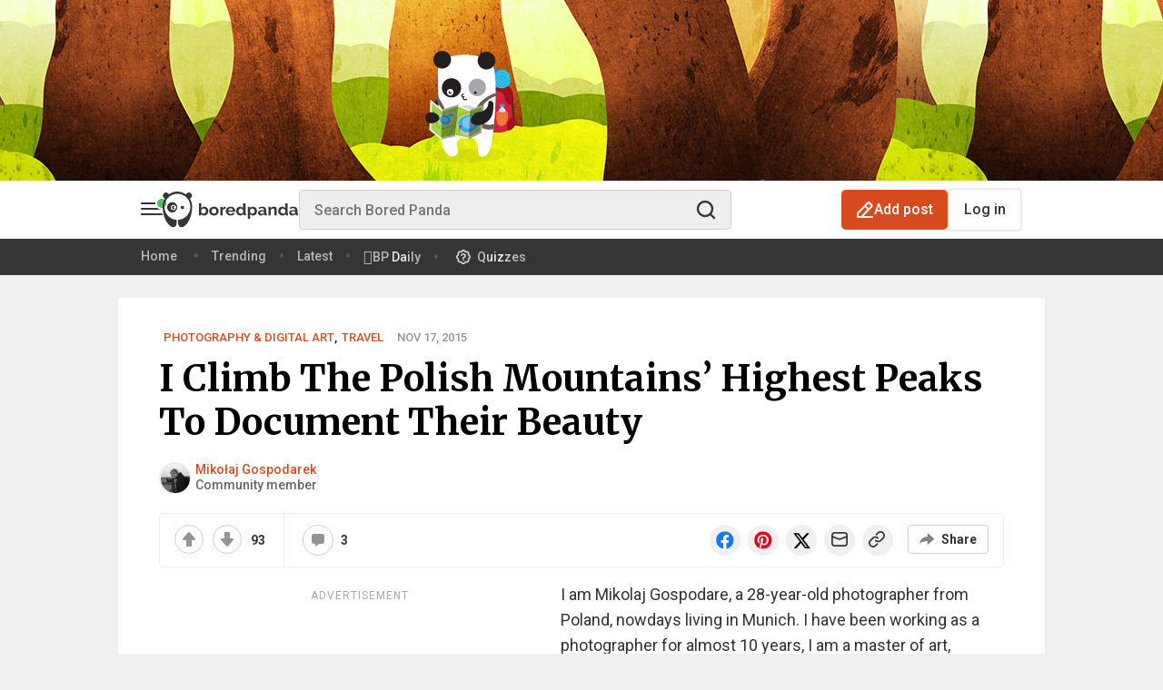

--- FILE ---
content_type: image/svg+xml
request_url: https://assets.boredpanda.com/blog/wp-content/themes/boredpanda/images/traveling-panda.svg
body_size: 18490
content:
<svg width="208" height="256" viewBox="0 0 208 256" fill="none" xmlns="http://www.w3.org/2000/svg">
<path d="M182.618 185.144C166.662 189.433 152.176 186.931 146.927 185.144L152.557 83.3954C186.054 80.764 189.966 82.5183 194.738 94.8958C199.51 107.273 202.182 144.308 203.422 152.69C204.663 161.072 202.563 179.784 182.618 185.144Z" fill="#CD2437"/>
<path d="M30.4997 102.592C30.4997 102.592 13.9967 131.531 10.7967 141.535C7.59675 151.54 12.9204 165.618 28.3348 167.78C43.7492 169.943 54.0221 165.144 54.3193 158.423C54.6166 151.701 46.4492 139.901 37.4903 141.524C28.5315 143.148 26.8705 136.818 28.9754 132.37C31.0764 127.896 34.1301 108.429 33.3872 104.864C32.6443 101.299 31.9427 100.043 30.4997 102.592Z" fill="#231F20"/>
<path d="M200.253 156.293L197.854 121.508C198.653 117.448 200.541 111.165 201.692 118.515C202.844 125.864 203.515 145.799 203.707 154.848L200.253 156.293Z" fill="#4C2C17"/>
<path d="M173.572 93.9511C170.513 92.422 161.245 92.9552 155.088 93.6091C153.373 93.7912 151.698 92.8788 151.227 91.2205C150.267 87.8403 149.778 83.1563 152.206 80.195C156.206 75.3169 173.572 77.073 186.45 80.195C199.328 83.3169 200.303 96.195 201.669 105.073C203.035 113.951 200.694 122.927 194.938 123.317C189.181 123.707 183.425 116.683 182.938 110.049C182.45 103.414 178.06 96.195 173.572 93.9511Z" fill="#A60D1E"/>
<path fill-rule="evenodd" clip-rule="evenodd" d="M165.551 79.8277C165.551 79.9894 165.421 80.1207 165.259 80.121C164.615 80.1224 163.969 80.1263 163.331 80.1323C163.17 80.1338 163.037 80.004 163.036 79.8424C163.034 79.6807 163.164 79.5485 163.326 79.547C163.965 79.5409 164.612 79.537 165.258 79.5356C165.419 79.5353 165.551 79.6661 165.551 79.8277ZM167.281 79.8331C167.283 79.6715 167.415 79.5417 167.577 79.5431C168.239 79.5492 168.887 79.5589 169.511 79.5729C169.673 79.5765 169.801 79.7105 169.797 79.8721C169.794 80.0337 169.66 80.1617 169.498 80.1581C168.877 80.1442 168.231 80.1345 167.571 80.1285C167.41 80.127 167.28 79.9948 167.281 79.8331ZM161.306 79.8652C161.308 80.0268 161.18 80.1601 161.018 80.1628C160.348 80.174 159.701 80.1869 159.089 80.2008C158.927 80.2044 158.793 80.0764 158.789 79.9148C158.786 79.7532 158.914 79.6192 159.075 79.6156C159.689 79.6017 160.337 79.5888 161.008 79.5775C161.17 79.5748 161.303 79.7036 161.306 79.8652ZM171.526 79.9304C171.534 79.7689 171.671 79.6444 171.833 79.6523C172.171 79.6689 172.494 79.6874 172.8 79.7082C173.089 79.7278 173.391 79.7498 173.705 79.7748C173.866 79.7877 173.986 79.9287 173.973 80.0899C173.96 80.251 173.819 80.3712 173.658 80.3583C173.347 80.3335 173.047 80.3116 172.761 80.2922C172.459 80.2717 172.139 80.2534 171.804 80.237C171.643 80.2291 171.518 80.0918 171.526 79.9304ZM157.059 79.9602C157.064 80.1217 156.937 80.2567 156.775 80.2616C156.428 80.2721 156.107 80.2826 155.815 80.2927C155.654 80.2983 155.518 80.1719 155.512 80.0104C155.507 79.8488 155.633 79.7133 155.795 79.7077C156.087 79.6975 156.409 79.687 156.757 79.6765C156.919 79.6716 157.054 79.7986 157.059 79.9602ZM175.559 80.2417C175.578 80.0811 175.722 79.9655 175.883 79.9837C176.464 80.0493 177.068 80.1257 177.689 80.2154C177.849 80.2385 177.96 80.3869 177.937 80.5469C177.914 80.7069 177.766 80.8178 177.606 80.7947C176.991 80.706 176.393 80.6303 175.817 80.5653C175.657 80.5472 175.541 80.4023 175.559 80.2417ZM179.507 80.8063C179.537 80.6474 179.69 80.5428 179.849 80.5726C180.438 80.6831 181.035 80.8064 181.637 80.9443C181.794 80.9805 181.893 81.1375 181.856 81.295C181.82 81.4526 181.663 81.551 181.506 81.5149C180.912 81.3789 180.323 81.2571 179.741 81.1479C179.582 81.1181 179.477 80.9652 179.507 80.8063ZM183.397 81.6915C183.441 81.5362 183.604 81.4466 183.759 81.4913C184.342 81.6594 184.925 81.8429 185.503 82.0434C185.656 82.0964 185.736 82.2632 185.683 82.4159C185.63 82.5686 185.464 82.6494 185.311 82.5965C184.744 82.3996 184.171 82.2192 183.597 82.0538C183.442 82.0091 183.352 81.8469 183.397 81.6915ZM187.167 82.9913C187.231 82.8431 187.403 82.775 187.552 82.8394C188.114 83.0835 188.667 83.3467 189.207 83.6304C189.35 83.7056 189.405 83.8826 189.33 84.0257C189.255 84.1688 189.078 84.2238 188.935 84.1485C188.409 83.8721 187.869 83.6151 187.319 83.3764C187.17 83.312 187.102 83.1396 187.167 82.9913ZM190.698 84.8369C190.788 84.7027 190.97 84.6668 191.105 84.7569C191.617 85.1006 192.11 85.468 192.58 85.8608C192.705 85.9645 192.721 86.1491 192.617 86.2731C192.514 86.3971 192.329 86.4137 192.205 86.31C191.752 85.9313 191.275 85.5761 190.778 85.243C190.644 85.153 190.608 84.9712 190.698 84.8369ZM193.762 87.3773C193.883 87.2698 194.068 87.2806 194.175 87.4013C194.38 87.6316 194.578 87.8689 194.768 88.1134C194.963 88.3643 195.151 88.6228 195.333 88.8881C195.424 89.0214 195.39 89.2035 195.257 89.295C195.124 89.3864 194.941 89.3524 194.85 89.2191C194.674 88.9629 194.493 88.7138 194.305 88.4723C194.124 88.2385 193.935 88.0112 193.738 87.7905C193.631 87.6698 193.641 87.4848 193.762 87.3773ZM168.813 90.007C168.818 90.1685 168.69 90.3031 168.529 90.3075C167.859 90.3258 167.184 90.3733 166.514 90.4438C166.353 90.4607 166.209 90.3441 166.193 90.1834C166.176 90.0226 166.292 89.8786 166.453 89.8617C167.136 89.7898 167.827 89.7411 168.513 89.7224C168.674 89.718 168.809 89.8454 168.813 90.007ZM170.677 90.0636C170.693 89.9028 170.836 89.7852 170.997 89.801C171.705 89.8706 172.395 89.9843 173.053 90.1511C173.21 90.1909 173.305 90.3501 173.265 90.5068C173.225 90.6635 173.066 90.7583 172.909 90.7185C172.284 90.56 171.624 90.4507 170.94 90.3835C170.779 90.3677 170.662 90.2245 170.677 90.0636ZM164.346 90.4511C164.375 90.6101 164.27 90.7625 164.11 90.7915C163.424 90.9164 162.759 91.0586 162.129 91.21C161.972 91.2478 161.813 91.151 161.776 90.9938C161.738 90.8366 161.835 90.6786 161.992 90.6408C162.632 90.487 163.308 90.3426 164.006 90.2156C164.165 90.1866 164.317 90.2921 164.346 90.4511ZM196.116 90.7346C196.259 90.6597 196.436 90.7151 196.511 90.8584C196.802 91.4154 197.073 91.9917 197.325 92.5829C197.388 92.7316 197.319 92.9035 197.17 92.9668C197.021 93.0301 196.849 92.9608 196.786 92.8121C196.54 92.2339 196.276 91.6717 195.992 91.1296C195.918 90.9864 195.973 90.8095 196.116 90.7346ZM175 91.1833C175.081 91.0433 175.26 90.9951 175.4 91.0757C175.71 91.2541 176.004 91.453 176.28 91.6741C176.554 91.893 176.826 92.1287 177.094 92.3795C177.213 92.4897 177.219 92.6749 177.109 92.7932C176.999 92.9114 176.814 92.9179 176.695 92.8076C176.436 92.566 176.176 92.3401 175.915 92.1312C175.663 91.9299 175.393 91.7475 175.108 91.583C174.968 91.5024 174.919 91.3234 175 91.1833ZM159.976 91.4906C160.025 91.6447 159.939 91.8091 159.785 91.8578C159.442 91.9662 159.122 92.0739 158.83 92.1782C158.678 92.2327 158.511 92.1534 158.456 92.0012C158.402 91.849 158.481 91.6815 158.633 91.6271C158.932 91.5201 159.259 91.4101 159.609 91.2996C159.763 91.2509 159.927 91.3364 159.976 91.4906ZM178.44 94.2239C178.565 94.1209 178.749 94.1383 178.852 94.2629C179.295 94.7976 179.728 95.3667 180.149 95.9616C180.243 96.0935 180.212 96.2762 180.08 96.3697C179.948 96.4631 179.765 96.432 179.672 96.3001C179.258 95.7156 178.833 95.1582 178.401 94.636C178.298 94.5114 178.316 94.3269 178.44 94.2239ZM197.763 94.5353C197.916 94.4838 198.082 94.5662 198.134 94.7194C198.335 95.317 198.52 95.9239 198.69 96.5361C198.733 96.6918 198.642 96.8532 198.486 96.8965C198.331 96.9397 198.169 96.8486 198.126 96.6928C197.958 96.0899 197.777 95.493 197.579 94.906C197.527 94.7528 197.61 94.5869 197.763 94.5353ZM181.151 98.0032C181.289 97.9189 181.469 97.9625 181.554 98.1005C181.921 98.7026 182.277 99.3193 182.619 99.9437C182.697 100.085 182.645 100.263 182.503 100.341C182.362 100.419 182.184 100.367 182.106 100.225C181.768 99.6081 181.417 98.9994 181.054 98.4055C180.97 98.2675 181.013 98.0874 181.151 98.0032ZM198.89 98.5236C199.047 98.4889 199.204 98.5886 199.238 98.7465C199.375 99.3667 199.498 99.9877 199.609 100.606C199.638 100.765 199.532 100.917 199.373 100.946C199.214 100.974 199.062 100.868 199.033 100.709C198.923 100.098 198.802 99.4847 198.667 98.8724C198.632 98.7146 198.732 98.5584 198.89 98.5236ZM183.398 102.078C183.544 102.007 183.719 102.068 183.789 102.214C184.103 102.861 184.4 103.508 184.679 104.147C184.743 104.295 184.676 104.467 184.528 104.532C184.379 104.597 184.207 104.529 184.142 104.381C183.867 103.749 183.573 103.109 183.262 102.469C183.192 102.323 183.253 102.148 183.398 102.078ZM199.635 102.602C199.795 102.58 199.943 102.692 199.965 102.852C200.053 103.488 200.129 104.116 200.194 104.731C200.212 104.891 200.095 105.036 199.934 105.053C199.774 105.07 199.63 104.954 199.612 104.793C199.547 104.184 199.472 103.562 199.385 102.932C199.363 102.772 199.475 102.624 199.635 102.602ZM185.264 106.342C185.416 106.285 185.585 106.361 185.642 106.512C185.904 107.208 186.139 107.882 186.345 108.524C186.394 108.678 186.309 108.842 186.155 108.892C186.001 108.941 185.837 108.856 185.787 108.702C185.585 108.071 185.353 107.406 185.094 106.719C185.037 106.568 185.113 106.399 185.264 106.342ZM200.084 106.722C200.245 106.711 200.385 106.832 200.397 106.993C200.445 107.65 200.482 108.283 200.51 108.885C200.517 109.046 200.392 109.183 200.231 109.191C200.069 109.198 199.932 109.073 199.925 108.912C199.897 108.315 199.861 107.687 199.813 107.035C199.802 106.874 199.923 106.734 200.084 106.722ZM186.674 110.774C186.832 110.739 186.988 110.839 187.022 110.997C187.105 111.375 187.17 111.729 187.217 112.056C187.259 112.35 187.312 112.636 187.377 112.913C187.413 113.071 187.315 113.228 187.158 113.265C187 113.301 186.843 113.203 186.806 113.046C186.738 112.751 186.681 112.449 186.637 112.139C186.593 111.828 186.53 111.488 186.45 111.122C186.416 110.964 186.516 110.808 186.674 110.774ZM200.282 110.866C200.443 110.864 200.576 110.993 200.579 111.155C200.583 111.487 200.585 111.802 200.585 112.098C200.585 112.393 200.578 112.681 200.563 112.962C200.555 113.124 200.417 113.248 200.255 113.239C200.094 113.231 199.97 113.093 199.979 112.931C199.993 112.661 200 112.383 200 112.098C200 111.805 199.998 111.493 199.993 111.163C199.991 111.001 200.12 110.868 200.282 110.866ZM200.076 114.678C200.235 114.711 200.336 114.866 200.303 115.024C200.177 115.627 200.012 116.185 199.81 116.697C199.75 116.847 199.58 116.921 199.43 116.862C199.28 116.802 199.206 116.632 199.265 116.482C199.454 116.004 199.611 115.477 199.73 114.904C199.763 114.746 199.918 114.645 200.076 114.678ZM187.674 114.744C187.82 114.675 187.994 114.736 188.064 114.882C188.322 115.419 188.623 115.916 188.959 116.37C189.055 116.5 189.028 116.683 188.898 116.779C188.768 116.875 188.584 116.848 188.488 116.718C188.131 116.234 187.81 115.706 187.536 115.135C187.467 114.989 187.528 114.814 187.674 114.744ZM189.967 117.924C190.072 117.801 190.257 117.786 190.38 117.891C190.833 118.275 191.312 118.605 191.805 118.879C191.946 118.958 191.997 119.136 191.918 119.277C191.84 119.418 191.661 119.469 191.52 119.391C190.994 119.098 190.483 118.746 190.001 118.337C189.878 118.232 189.863 118.048 189.967 117.924ZM198.725 118.128C198.852 118.227 198.874 118.412 198.774 118.539C198.385 119.032 197.942 119.437 197.454 119.744C197.317 119.83 197.137 119.788 197.051 119.651C196.965 119.514 197.006 119.334 197.143 119.248C197.569 118.98 197.963 118.622 198.314 118.177C198.414 118.049 198.598 118.028 198.725 118.128ZM193.372 119.861C193.411 119.705 193.57 119.61 193.727 119.649C194.012 119.721 194.294 119.774 194.572 119.807C194.842 119.84 195.106 119.847 195.363 119.829C195.525 119.818 195.664 119.94 195.675 120.101C195.687 120.262 195.565 120.402 195.404 120.413C195.109 120.434 194.807 120.425 194.501 120.388C194.198 120.352 193.891 120.294 193.584 120.217C193.427 120.177 193.332 120.018 193.372 119.861Z" fill="#4C2C17"/>
<path d="M177.463 43.317L147.122 39.4146L133.854 79.0243L174.049 85.8536L177.463 43.317Z" fill="#1095CD"/>
<path d="M195.122 66.6286C195.122 50.1061 184.065 43.943 178.537 42.9268C171.838 42.9268 158.439 47.077 158.439 63.6782C158.439 80.2793 167.935 85.3475 172.683 85.8064C180.163 86.2982 195.122 83.151 195.122 66.6286Z" fill="#30C4EA"/>
<path fill-rule="evenodd" clip-rule="evenodd" d="M180.998 50.3845C183.756 51.7251 186.006 53.8223 187.14 55.7112C187.764 56.7524 188.041 58.0383 188.11 59.364C188.179 60.6995 188.04 62.1454 187.774 63.5637C187.245 66.3882 186.185 69.2332 185.091 71.0566C183.883 73.0705 181.301 74.5445 178.718 75.2144C176.147 75.8813 173.173 75.8523 171.181 74.3597C168.264 72.1729 167.224 69.0427 167.232 66.0695C167.24 63.1252 168.27 60.2497 169.607 58.3778C171.065 56.3362 173.469 55.5239 175.759 55.5916C178.041 55.6592 180.391 56.6001 181.87 58.3059C183.523 60.2138 183.052 62.4136 182.195 64.0753C181.338 65.7341 179.972 67.1434 179.286 67.8299C178.26 68.8558 176.718 68.9358 175.5 68.6061C174.273 68.2742 172.996 67.4314 172.51 66.1114C172.068 64.9123 172.573 63.8305 173.131 63.1089C173.697 62.3783 174.456 61.8177 174.99 61.5124C175.458 61.2451 176.054 61.4076 176.321 61.8755C176.588 62.3433 176.426 62.9392 175.958 63.2066C175.582 63.4216 175.043 63.8269 174.675 64.3028C174.3 64.7877 174.236 65.1531 174.341 65.4369C174.537 65.9706 175.163 66.4936 176.009 66.7226C176.864 66.954 177.566 66.79 177.906 66.4501C178.585 65.7708 179.756 64.5459 180.461 63.1803C181.164 61.8176 181.278 60.6027 180.395 59.5838C179.337 58.3628 177.541 57.5964 175.701 57.542C173.869 57.4878 172.175 58.1389 171.195 59.5119C170.093 61.0547 169.19 63.5359 169.183 66.0748C169.177 68.5849 170.039 71.0644 172.352 72.7984C173.643 73.7664 175.888 73.9325 178.228 73.3257C180.556 72.722 182.577 71.4535 183.418 70.0527C184.373 68.4615 185.362 65.843 185.856 63.2041C186.103 61.8907 186.22 60.6049 186.161 59.4648C186.102 58.3149 185.866 57.3813 185.467 56.7151C184.551 55.1894 182.606 53.3354 180.145 52.1394C177.699 50.9508 174.858 50.4647 172.101 51.4711C166.372 53.5628 162.585 59.4506 163.118 65.691C163.42 69.2157 164.515 72.7995 166.531 75.4762C168.521 78.1191 171.419 79.9022 175.474 79.9022C179.553 79.9022 183.345 77.9771 186.221 75.1867C189.107 72.3875 190.97 68.8144 191.284 65.6771C191.337 65.1409 191.815 64.7498 192.351 64.8034C192.888 64.857 193.279 65.3351 193.225 65.8712C192.856 69.5632 190.719 73.5419 187.58 76.5872C184.432 79.6413 180.175 81.8534 175.474 81.8534C170.748 81.8534 167.295 79.734 164.972 76.6499C162.675 73.5994 161.497 69.6314 161.174 65.8573C160.566 58.7454 164.869 52.0343 171.432 49.6382C174.822 48.4007 178.224 49.0366 180.998 50.3845Z" fill="#108BC8" fill-opacity="0.5"/>
<path opacity="0.6" d="M131.595 254.741C161.544 253.019 206.808 241.54 170.052 227.478C163.586 224.896 135.679 222.715 124.107 224.15C101.305 227.02 89.7338 225.872 66.5912 223.289C51.2762 221.567 29.1546 226.617 20.306 232.931C14.8607 236.662 10.7767 243.549 28.1336 249.863C49.5745 257.611 101.645 256.463 131.595 254.741Z" fill="black" fill-opacity="0.1"/>
<path d="M36.8418 23.2637C43.4171 14.6734 74.1844 9.08373 87.335 8.79739C100.486 8.51104 143.925 11.81 152.692 27.5589C160.833 40.1579 162.711 81.3913 160.52 127.493C158.641 166.149 156.032 183.127 153.259 202.228C149.389 228.88 144.588 239.326 134.255 241.903C113.277 246.771 127.017 217.637 114.493 204.179C110.109 199.598 100.716 199.311 91.3226 199.598C54.3759 201.029 87.8785 234.172 67.5264 241.044C52.4972 246.198 38.7205 234.012 33.3976 181.039C29.6403 142.382 29.9534 100.863 29.0141 57.9112C28.0748 41.017 32.1452 28.4179 36.8418 23.2637Z" fill="white"/>
<path d="M38.8293 40.5854C50.0367 40.5854 59.122 31.5 59.122 20.2927C59.122 9.08535 50.0367 0 38.8293 0C27.622 0 18.5366 9.08535 18.5366 20.2927C18.5366 31.5 27.622 40.5854 38.8293 40.5854Z" fill="#231F20"/>
<path d="M140.293 42.7319C151.5 42.7319 160.585 33.6465 160.585 22.4392C160.585 11.2318 151.5 2.14648 140.293 2.14648C129.085 2.14648 120 11.2318 120 22.4392C120 33.6465 129.085 42.7319 140.293 42.7319Z" fill="#231F20"/>
<path d="M60.0976 106.927C72.2748 106.927 82.1464 97.0551 82.1464 84.8779C82.1464 72.7007 72.2748 62.8291 60.0976 62.8291C47.9204 62.8291 38.0488 72.7007 38.0488 84.8779C38.0488 97.0551 47.9204 106.927 60.0976 106.927Z" fill="#231F20"/>
<path d="M119.122 104C130.168 104 139.122 95.0018 139.122 83.9023C139.122 72.8027 130.168 63.8047 119.122 63.8047C108.076 63.8047 99.1221 72.8027 99.1221 83.9023C99.1221 95.0018 108.076 104 119.122 104Z" fill="#A7A9AC"/>
<path d="M114.537 99.1218C116.261 99.1218 117.658 97.7241 117.658 95.9999C117.658 94.2757 116.261 92.8779 114.537 92.8779C112.812 92.8779 111.415 94.2757 111.415 95.9999C111.415 97.7241 112.812 99.1218 114.537 99.1218Z" fill="#231F20"/>
<path fill-rule="evenodd" clip-rule="evenodd" d="M85.2189 101.715C84.8376 102.26 84.7534 102.955 85.3477 103.816C85.3591 103.832 85.3701 103.849 85.3806 103.866C85.6992 104.388 86.1482 104.608 86.695 104.659C87.2839 104.714 87.9545 104.561 88.5115 104.322C89.0564 104.089 89.6872 104.342 89.9204 104.887C90.1536 105.432 89.901 106.062 89.3561 106.296C88.6164 106.612 88.2309 107.019 88.0428 107.44C87.8513 107.87 87.7994 108.462 88.0092 109.263C88.2612 110.034 89.0462 110.577 90.4311 110.781C91.7955 110.982 93.4226 110.785 94.6834 110.386C95.2486 110.208 95.8515 110.521 96.03 111.086C96.2086 111.652 95.8952 112.254 95.33 112.433C93.8188 112.91 91.8608 113.161 90.1187 112.904C88.4091 112.653 86.5676 111.842 85.9545 109.884C85.9499 109.87 85.9456 109.855 85.9417 109.84C85.6538 108.761 85.6349 107.69 86.0161 106.724C85.092 106.532 84.1909 106.02 83.5647 105.011C82.5199 103.48 82.5285 101.817 83.4598 100.485C84.3402 99.2259 85.9284 98.4221 87.752 98.1625C88.3388 98.079 88.8822 98.487 88.9657 99.0738C89.0492 99.6605 88.6412 100.204 88.0545 100.287C86.6152 100.492 85.6561 101.09 85.2189 101.715Z" fill="black"/>
<path d="M124.097 156.878C124.097 174.864 111.159 189.463 95.2194 189.463C79.2794 189.463 66.3413 174.864 66.3413 156.878C66.3413 138.892 79.2794 124.292 95.2194 124.292C111.189 124.292 124.097 138.892 124.097 156.878Z" fill="#D8D8D8"/>
<path d="M171.592 131.814C169.133 133.362 167.522 138.732 167.024 141.223C169.308 145.268 184.593 145.62 184.769 141.223C184.945 136.827 183.1 132.957 180.992 131.814C179.305 130.9 178.356 127.329 178.093 125.659H173.349C173.788 127.066 174.052 130.267 171.592 131.814Z" fill="#DFDAED"/>
<path d="M25.585 107.805C25.8972 101.483 28.3817 100.748 29.585 101.171C29.585 105.151 30.8522 107.805 35.0247 114.536C42.3418 126.341 45.0972 134.602 45.6826 138.829L39.1222 138.439C39.1222 132.195 35.0247 129.366 30.1704 121.854C27.6587 117.967 25.2728 114.127 25.585 107.805Z" fill="#6F5B51"/>
<path d="M160.977 103.903C168.704 102.264 164.197 98.7319 160.977 97.1709C147.806 99.2197 129.465 113.171 121.855 123.122C114.245 133.073 107.806 159.415 121.855 171.415C135.904 183.415 152.294 180.39 156.392 179.22C160.489 178.049 163.709 168.488 156.392 168.488C149.075 168.488 154.928 170.829 139.124 168.488C123.319 166.147 122.148 150.049 127.124 134.537C132.099 119.025 151.319 105.951 160.977 103.903Z" fill="#6F5B51"/>
<path d="M39.3171 134.537L11.9025 112.195L9.56104 181.171L35.8049 202.732L67.5123 196.488L98.1464 202.732L128.683 187.025L134.927 123.512L101.659 134.537L75.4147 123.512L39.3171 134.537Z" fill="#A4D241"/>
<path fill-rule="evenodd" clip-rule="evenodd" d="M39.3171 134.537L11.9025 112.195L9.56104 181.171L35.8049 202.732L67.5123 196.488L98.1464 202.732L128.683 187.025L134.927 123.512L101.659 134.537L75.4147 123.512L39.3171 134.537ZM75.2046 127.657L38.4658 138.877L15.5358 120.19L13.5266 179.378L36.8586 198.547L67.5255 192.508L97.5814 198.634L125.007 184.527L130.456 129.105L101.497 138.702L75.2046 127.657Z" fill="#F4F4F5"/>
<path d="M186.877 139.387C179.675 141.082 170.61 140.183 165.232 139.193C164.053 138.977 162.917 139.815 162.841 141.011C161.622 160.287 163.562 175.021 177.994 171.866C189.103 169.437 190.315 151.628 189.424 141.103C189.32 139.873 188.079 139.104 186.877 139.387Z" fill="#F67838"/>
<path d="M187.663 179.47C186.95 159.616 195.331 152.774 201.543 151.403C203.139 151.05 204.609 152.166 205.045 153.742C210.153 172.185 200.088 180.165 191.812 182.653C189.717 183.283 187.742 181.656 187.663 179.47Z" fill="#A60D1E"/>
<path d="M170.885 124.438C171.127 122.885 172.457 121.736 174.027 121.723L178.682 121.684C180.615 121.667 182.175 123.261 182.118 125.194V125.194C182.06 127.141 180.385 128.644 178.443 128.492L173.803 128.127C171.942 127.981 170.599 126.282 170.885 124.438V124.438Z" fill="#28B2E2"/>
<path d="M180.932 125.217C178.68 125.496 175.479 124.595 173.098 123.7C172.394 123.435 172.504 122.494 173.248 122.39C179.669 121.496 181.393 123.246 181.461 124.644C181.476 124.945 181.231 125.18 180.932 125.217Z" fill="#1095CD"/>
<path fill-rule="evenodd" clip-rule="evenodd" d="M16.0057 134.334C16.1715 134.122 16.478 134.084 16.6904 134.25C16.9983 134.49 17.321 134.769 17.6535 135.084C17.8492 135.269 17.8577 135.578 17.6725 135.773C17.4873 135.969 17.1786 135.977 16.9829 135.792C16.67 135.496 16.3707 135.238 16.09 135.019C15.8776 134.853 15.8399 134.546 16.0057 134.334ZM19.7064 138.154C19.9253 137.997 20.2301 138.047 20.3871 138.266C20.85 138.911 21.3098 139.612 21.7553 140.365C21.8926 140.596 21.8159 140.896 21.5841 141.033C21.3523 141.17 21.0531 141.094 20.9158 140.862C20.4849 140.134 20.0407 139.457 19.5945 138.835C19.4374 138.616 19.4875 138.311 19.7064 138.154ZM105.268 141.659C104.89 141.659 104.516 141.66 104.146 141.662C103.876 141.664 103.657 141.447 103.655 141.177C103.653 140.908 103.87 140.688 104.14 140.686C104.512 140.684 104.888 140.683 105.268 140.683C105.639 140.683 106.003 140.689 106.362 140.7C106.631 140.708 106.843 140.933 106.835 141.203C106.826 141.472 106.601 141.683 106.332 141.675C105.983 141.664 105.628 141.659 105.268 141.659ZM100.918 141.226C100.926 141.495 100.715 141.72 100.446 141.729C99.6873 141.753 98.9481 141.783 98.2274 141.82C97.9584 141.834 97.729 141.627 97.7151 141.358C97.7012 141.089 97.9081 140.86 98.1771 140.846C98.9048 140.808 99.6506 140.778 100.415 140.754C100.684 140.745 100.909 140.957 100.918 141.226ZM109.439 141.42C109.476 141.153 109.722 140.966 109.989 141.003C110.731 141.105 111.448 141.227 112.142 141.366C112.407 141.419 112.578 141.676 112.525 141.94C112.472 142.204 112.215 142.376 111.951 142.323C111.275 142.188 110.578 142.068 109.856 141.97C109.589 141.933 109.403 141.687 109.439 141.42ZM94.9836 141.556C95.0095 141.824 94.8132 142.062 94.545 142.088C93.7909 142.161 93.0604 142.244 92.3527 142.338C92.0856 142.374 91.8404 142.186 91.8048 141.919C91.7693 141.652 91.957 141.407 92.2241 141.371C92.9443 141.275 93.6864 141.191 94.4511 141.117C94.7193 141.091 94.9577 141.287 94.9836 141.556ZM89.1036 142.381C89.1607 142.644 88.9935 142.904 88.7302 142.961C87.991 143.121 87.2816 143.299 86.6007 143.494C86.3417 143.568 86.0716 143.419 85.9973 143.16C85.923 142.901 86.0727 142.63 86.3317 142.556C87.0348 142.355 87.765 142.172 88.5234 142.008C88.7867 141.951 89.0465 142.118 89.1036 142.381ZM115.062 142.571C115.138 142.312 115.408 142.164 115.667 142.239C116.38 142.446 117.069 142.664 117.739 142.884C117.995 142.968 118.134 143.244 118.05 143.5C117.966 143.756 117.691 143.895 117.435 143.811C116.772 143.593 116.093 143.379 115.394 143.176C115.136 143.1 114.987 142.829 115.062 142.571ZM22.9891 143.83C23.2375 143.726 23.5234 143.843 23.6277 144.091C23.9427 144.842 24.2361 145.625 24.5016 146.438C24.5852 146.694 24.4453 146.969 24.1892 147.053C23.9331 147.137 23.6577 146.997 23.5741 146.741C23.3172 145.954 23.0331 145.196 22.7281 144.469C22.6238 144.22 22.7407 143.935 22.9891 143.83ZM83.4214 144.091C83.5327 144.336 83.424 144.626 83.1787 144.737C82.5021 145.044 81.8607 145.378 81.252 145.74C81.0206 145.878 80.7212 145.802 80.5833 145.571C80.4454 145.34 80.5212 145.04 80.7526 144.902C81.3941 144.52 82.0679 144.169 82.7756 143.848C83.021 143.737 83.3101 143.846 83.4214 144.091ZM120.525 144.346C120.611 144.09 120.887 143.953 121.143 144.039C121.834 144.272 122.509 144.491 123.176 144.689C123.434 144.766 123.582 145.037 123.505 145.296C123.428 145.554 123.157 145.701 122.899 145.624C122.216 145.422 121.528 145.198 120.831 144.963C120.576 144.878 120.439 144.601 120.525 144.346ZM133.731 145.213C133.816 145.469 133.677 145.745 133.421 145.829C133.061 145.948 132.705 146.052 132.353 146.142C132.092 146.209 131.826 146.051 131.76 145.79C131.693 145.529 131.851 145.264 132.112 145.197C132.441 145.113 132.775 145.015 133.115 144.903C133.371 144.818 133.647 144.957 133.731 145.213ZM126.052 145.885C126.09 145.618 126.337 145.433 126.603 145.47C127.292 145.568 127.982 145.623 128.682 145.625C128.951 145.626 129.169 145.845 129.168 146.115C129.167 146.384 128.948 146.602 128.679 146.601C127.929 146.599 127.194 146.539 126.467 146.436C126.2 146.399 126.014 146.152 126.052 145.885ZM78.392 147.208C78.5758 147.405 78.565 147.714 78.368 147.898C77.8444 148.386 77.351 148.911 76.8858 149.473C76.7141 149.681 76.4067 149.71 76.1991 149.538C75.9915 149.366 75.9624 149.059 76.1341 148.851C76.6255 148.257 77.1476 147.702 77.7026 147.184C77.8996 147.001 78.2082 147.011 78.392 147.208ZM24.9528 150.088C25.218 150.04 25.4714 150.217 25.5187 150.482C25.6628 151.289 25.7763 152.117 25.8544 152.966C25.8791 153.234 25.6816 153.472 25.4133 153.496C25.1451 153.521 24.9076 153.324 24.8829 153.055C24.8074 152.235 24.6977 151.434 24.5583 150.654C24.511 150.388 24.6876 150.135 24.9528 150.088ZM74.6715 151.808C74.9075 151.938 74.9933 152.235 74.8632 152.471C74.522 153.089 74.2003 153.743 73.8968 154.432C73.7883 154.678 73.5004 154.79 73.2538 154.682C73.0073 154.573 72.8954 154.285 73.004 154.039C73.3183 153.325 73.6527 152.645 74.0088 152C74.1389 151.764 74.4356 151.678 74.6715 151.808ZM25.4782 156.625C25.7472 156.638 25.9544 156.867 25.9409 157.136C25.9201 157.55 25.8905 157.966 25.8515 158.387C25.812 158.812 25.779 159.229 25.7522 159.638C25.7346 159.906 25.5024 160.11 25.2336 160.092C24.9648 160.075 24.7611 159.843 24.7787 159.574C24.8061 159.157 24.8398 158.731 24.8801 158.297C24.9177 157.89 24.9464 157.487 24.9665 157.087C24.98 156.818 25.2091 156.611 25.4782 156.625ZM72.3048 157.249C72.562 157.329 72.7054 157.603 72.6251 157.86C72.413 158.539 72.2125 159.246 72.0226 159.981C71.9553 160.242 71.6892 160.399 71.4283 160.331C71.1675 160.264 71.0106 159.998 71.078 159.737C71.2716 158.987 71.4765 158.265 71.6938 157.569C71.7741 157.312 72.0476 157.169 72.3048 157.249ZM70.8336 163.001C71.0981 163.052 71.2712 163.308 71.2201 163.573C71.1506 163.933 71.0829 164.299 71.0168 164.671C70.9519 165.036 70.884 165.397 70.8134 165.751C70.7608 166.015 70.504 166.187 70.2398 166.134C69.9755 166.082 69.804 165.825 69.8566 165.561C69.9259 165.213 69.9925 164.859 70.0562 164.5C70.1231 164.124 70.1917 163.753 70.2622 163.388C70.3133 163.123 70.5691 162.95 70.8336 163.001ZM25.1931 163.341C25.4622 163.327 25.6914 163.534 25.705 163.803C25.7493 164.679 25.8302 165.502 25.945 166.274C25.9846 166.541 25.8007 166.789 25.5343 166.828C25.2678 166.868 25.0196 166.684 24.98 166.418C24.8602 165.612 24.7764 164.757 24.7306 163.853C24.717 163.584 24.9241 163.355 25.1931 163.341ZM69.6359 168.681C69.8954 168.754 70.0472 169.023 69.975 169.282C69.9085 169.521 69.8407 169.757 69.7716 169.99C69.7712 169.991 69.7707 169.993 69.7703 169.994C69.6318 170.462 69.4882 170.918 69.3398 171.363C69.2547 171.619 68.9784 171.757 68.7228 171.672C68.4672 171.587 68.3291 171.31 68.4142 171.055C68.4489 170.951 68.4833 170.846 68.5175 170.74C68.4775 170.758 68.4375 170.776 68.3976 170.794C68.1512 170.903 67.8631 170.791 67.7542 170.545C67.6452 170.298 67.7566 170.01 68.0029 169.901C68.2991 169.77 68.5975 169.637 68.8982 169.502C68.9445 169.342 68.9901 169.182 69.0351 169.02C69.1074 168.761 69.3763 168.609 69.6359 168.681ZM26.3487 169.966C26.5984 169.865 26.8828 169.985 26.9839 170.235C27.3078 171.035 27.6852 171.75 28.1094 172.387C28.2587 172.611 28.1979 172.914 27.9737 173.063C27.7494 173.213 27.4466 173.152 27.2973 172.928C26.8343 172.232 26.4267 171.458 26.0796 170.601C25.9785 170.352 26.099 170.067 26.3487 169.966ZM64.9509 171.733C65.0519 171.983 64.9312 172.267 64.6815 172.368C63.9141 172.678 63.1621 172.973 62.4245 173.252C62.1726 173.347 61.891 173.22 61.7956 172.968C61.7002 172.717 61.8271 172.435 62.0791 172.34C62.8097 172.063 63.555 171.771 64.3158 171.464C64.5656 171.363 64.8499 171.483 64.9509 171.733ZM58.9266 173.988C59.0111 174.244 58.8723 174.52 58.6166 174.604C57.828 174.865 57.0567 175.108 56.3012 175.333C56.043 175.41 55.7713 175.263 55.6943 175.005C55.6172 174.747 55.7641 174.475 56.0222 174.398C56.7683 174.176 57.5306 173.936 58.3103 173.678C58.5661 173.593 58.842 173.732 58.9266 173.988ZM67.784 174.117C68.0306 174.225 68.1428 174.513 68.0344 174.76C67.7322 175.448 67.4186 176.105 67.0959 176.735C66.9729 176.974 66.6789 177.069 66.4392 176.946C66.1995 176.823 66.1048 176.529 66.2277 176.289C66.5417 175.677 66.8469 175.037 67.1412 174.367C67.2495 174.121 67.5373 174.009 67.784 174.117ZM30.2673 175.343C30.4134 175.117 30.7154 175.052 30.9417 175.198C31.6142 175.632 32.3395 175.983 33.1103 176.259C33.3639 176.35 33.4959 176.629 33.4051 176.883C33.3143 177.137 33.0351 177.269 32.7814 177.178C31.9459 176.879 31.1526 176.495 30.4125 176.018C30.1862 175.871 30.1212 175.569 30.2673 175.343ZM52.7548 175.797C52.8173 176.059 52.6556 176.322 52.3936 176.385C51.5851 176.578 50.7949 176.751 50.0211 176.905C49.7569 176.958 49.5 176.786 49.4473 176.522C49.3946 176.258 49.566 176.001 49.8302 175.948C50.5919 175.796 51.3702 175.626 52.167 175.436C52.4291 175.373 52.6922 175.535 52.7548 175.797ZM46.4422 177.018C46.4769 177.285 46.2884 177.53 46.0212 177.565C45.1988 177.672 44.3936 177.758 43.6029 177.827C43.3345 177.85 43.0981 177.651 43.0747 177.383C43.0514 177.115 43.2501 176.878 43.5185 176.855C44.2957 176.787 45.0871 176.702 45.8956 176.597C46.1628 176.563 46.4075 176.751 46.4422 177.018ZM36.5879 177.492C36.6046 177.224 36.8362 177.019 37.1051 177.036C37.5109 177.061 37.9232 177.073 38.3414 177.073C38.7377 177.073 39.1363 177.07 39.5376 177.062C39.807 177.057 40.0294 177.272 40.0344 177.541C40.0394 177.81 39.8251 178.033 39.5557 178.038C39.1482 178.045 38.7435 178.049 38.3414 178.049C37.9042 178.049 37.4717 178.036 37.0445 178.01C36.7757 177.993 36.5712 177.761 36.5879 177.492ZM65.1253 179.211C65.351 179.359 65.4146 179.661 65.2674 179.887C64.8563 180.517 64.4383 181.113 64.017 181.678C63.8561 181.894 63.5505 181.939 63.3344 181.778C63.1183 181.617 63.0737 181.312 63.2346 181.096C63.6444 180.545 64.0508 179.966 64.4502 179.354C64.5974 179.128 64.8997 179.064 65.1253 179.211ZM61.6685 183.8C61.8685 183.98 61.8843 184.289 61.7039 184.489C61.1982 185.049 60.6979 185.575 60.2095 186.071C60.0206 186.264 59.7118 186.266 59.5196 186.077C59.3275 185.888 59.3249 185.58 59.5138 185.387C59.9946 184.898 60.4851 184.383 60.9795 183.835C61.16 183.635 61.4684 183.619 61.6685 183.8ZM57.646 187.907C57.8341 188.1 57.8302 188.409 57.6374 188.597C57.0912 189.129 56.5887 189.629 56.1391 190.114C55.9559 190.312 55.6472 190.323 55.4497 190.14C55.2522 189.957 55.2406 189.648 55.4238 189.451C55.8906 188.947 56.4074 188.433 56.9562 187.898C57.1491 187.71 57.458 187.714 57.646 187.907ZM53.9287 192.265C54.1793 192.364 54.3022 192.647 54.2033 192.898C54.082 193.205 53.9952 193.515 53.9452 193.832C53.9033 194.098 53.6535 194.28 53.3874 194.238C53.1213 194.196 52.9395 193.946 52.9815 193.68C53.0435 193.287 53.1504 192.908 53.2958 192.54C53.3948 192.289 53.6781 192.166 53.9287 192.265Z" fill="#3D522B"/>
<path fill-rule="evenodd" clip-rule="evenodd" d="M78.6344 184.098C78.9038 184.098 79.1222 184.316 79.1222 184.585C79.1222 184.998 79.1096 185.387 79.0849 185.753C79.0667 186.022 78.8341 186.225 78.5653 186.207C78.2965 186.189 78.0933 185.956 78.1115 185.688C78.1346 185.345 78.1466 184.979 78.1466 184.585C78.1466 184.316 78.365 184.098 78.6344 184.098ZM77.8449 188.917C78.0693 189.066 78.1304 189.368 77.9813 189.593C77.4922 190.329 76.8673 190.851 76.1534 191.26C75.9196 191.393 75.6216 191.313 75.4877 191.079C75.3538 190.845 75.4348 190.547 75.6686 190.413C76.2797 190.063 76.7802 189.638 77.1687 189.053C77.3178 188.829 77.6205 188.767 77.8449 188.917ZM72.8511 192.051C72.9373 192.306 72.8004 192.583 72.5452 192.67C72.1995 192.786 71.8469 192.909 71.4874 193.043C71.2349 193.137 70.9541 193.008 70.8601 192.756C70.7662 192.503 70.8947 192.222 71.1472 192.128C71.5193 191.99 71.8821 191.864 72.2327 191.745C72.488 191.659 72.7648 191.796 72.8511 192.051Z" fill="#3D522B"/>
<path d="M41.1708 144.683C34.4679 145.42 30.3554 148.417 28.5862 150.422C28.0982 150.976 27.8994 151.718 27.9122 152.455C28.1968 168.846 34.6838 170.291 41.1708 172.39C47.8049 174.536 53.4635 170.244 59.4147 166.049C61.3332 164.696 62.0277 162.886 62.0432 161.033C62.0701 157.824 64.2263 153.946 66.8417 152.087C68.1664 151.145 69.3445 149.707 70.244 147.512C72.683 141.561 66.0488 136.683 55.5122 141.171C44.9757 145.658 50.9269 143.61 41.1708 144.683Z" fill="#D5C1AC"/>
<path d="M56.916 154.83C55.8428 148.878 45.794 146.83 41.8916 146.83C36.1442 146.83 31.9059 156.146 33.5014 160.781C35.5501 166.732 37.6965 169.952 47.8428 169.171C57.9892 168.391 57.9892 160.781 56.916 154.83Z" fill="#26B6E7"/>
<path d="M41.1482 161.171C38.2812 158.304 38.4204 154.751 38.9082 153.07C38.9647 152.875 39.0462 152.688 39.1656 152.525C40.0831 151.266 42.8168 149.86 47.7824 152.781C52.521 155.568 52.2199 158.874 51.2678 160.615C51.0564 161.002 50.7188 161.298 50.3315 161.508C48.1161 162.71 43.9291 163.952 41.1482 161.171Z" fill="#84C1E8"/>
<path d="M64.0162 149.951C61.1516 151.719 58.9731 151.301 57.7689 150.584C57.2019 150.246 56.665 149.836 56.0527 149.589C46.9849 145.946 55.0628 144.378 58.7479 144C62.5528 143.61 68.6016 147.122 64.0162 149.951Z" fill="#26B6E7"/>
<path d="M75.2195 158.341C77.0147 150.146 94.2439 145.626 102.634 144.39C118.244 144.39 124.293 160.293 125.171 166.927C126.049 173.561 115.024 183.902 107.024 189.463C99.0245 195.024 93.561 195.415 82.6342 187.512C71.7073 179.61 72.9756 168.585 75.2195 158.341Z" fill="#D5C1AC"/>
<path d="M75.5584 166.731C74.7779 158.849 84.0787 152.715 88.8267 150.634C115.461 137.658 122.485 161.463 123.168 166.731C123.851 172 110.583 185.268 98.2901 187.024C85.9974 188.78 76.534 176.585 75.5584 166.731Z" fill="#26B6E7"/>
<path d="M84.9208 162.824C85.2961 156.396 96.7913 151.327 102.982 149.428C103.336 149.319 103.711 149.265 104.08 149.278C115.635 149.695 117.004 162.928 114.865 169.372C112.692 175.92 103.515 180.975 95.7877 178.103C88.0601 175.231 84.4378 171.095 84.9208 162.824Z" fill="#84C1E8"/>
<path d="M32.6002 154.531C32.2402 161.661 20.15 166.631 11.3247 166.186C2.49936 165.74 0.28086 160.048 0.640865 152.917C1.00087 145.787 5.39827 140.305 14.2236 140.751C23.0489 141.196 32.9602 147.4 32.6002 154.531Z" fill="#231F20"/>
<path d="M36.4878 202.927L39.2195 134.829L75.4146 123.122L67.9024 195.512L36.4878 202.927Z" fill="black" fill-opacity="0.33"/>
<path d="M128.585 188.098L134.439 123.122L103.024 134.829L99.3171 202.927L128.585 188.098Z" fill="black" fill-opacity="0.33"/>
<path fill-rule="evenodd" clip-rule="evenodd" d="M144.381 120.069C144.381 120.069 144.992 128.858 136.117 135.715C127.242 142.572 119.165 137.346 110.708 146.403C102.251 155.461 99.7026 168.373 116.794 170.201C133.885 172.028 147.343 160.353 151.89 150.146C156.437 139.938 157.034 123.873 155.408 118.623C153.709 114.273 144.32 112.107 144.381 120.069Z" fill="#231F20"/>
<path d="M77.8538 174.732C77.8538 174.247 78.2469 173.854 78.7318 173.854V173.854C79.2167 173.854 79.6099 174.247 79.6099 174.732V181.756C79.6099 182.241 79.2167 182.634 78.7318 182.634V182.634C78.2469 182.634 77.8538 182.241 77.8538 181.756V174.732Z" fill="#3D522B"/>
<path d="M77.5496 172.504C77.5023 171.959 77.9114 171.482 78.4567 171.446L82.2765 171.191C82.8396 171.154 83.317 171.6 83.317 172.165V175.499C83.317 176.079 82.8141 176.531 82.2375 176.47L78.6521 176.085C78.1882 176.036 77.8245 175.665 77.7841 175.2L77.5496 172.504Z" fill="#CA2E3D"/>
<path fill-rule="evenodd" clip-rule="evenodd" d="M201.424 154.055C201.47 153.9 201.632 153.811 201.788 153.857C202.514 154.07 202.952 154.618 203.263 155.295C203.33 155.442 203.266 155.616 203.119 155.683C202.972 155.75 202.798 155.686 202.731 155.539C202.455 154.939 202.119 154.564 201.623 154.418C201.468 154.373 201.379 154.21 201.424 154.055ZM199.775 154.286C199.83 154.438 199.751 154.606 199.599 154.661C199.338 154.754 199.056 154.87 198.75 155.01C198.697 155.034 198.645 155.06 198.594 155.087C198.52 155.127 198.435 155.131 198.36 155.106C198.352 155.184 198.313 155.259 198.245 155.31C198.199 155.344 198.154 155.38 198.111 155.418C197.873 155.622 197.614 155.861 197.34 156.129C197.224 156.242 197.039 156.24 196.926 156.125C196.813 156.009 196.815 155.824 196.93 155.711C197.212 155.435 197.481 155.188 197.729 154.974C197.783 154.928 197.837 154.884 197.893 154.842C197.974 154.781 198.076 154.768 198.165 154.799C198.175 154.706 198.229 154.619 198.318 154.571C198.38 154.538 198.442 154.507 198.506 154.478C198.824 154.332 199.122 154.21 199.401 154.11C199.553 154.055 199.721 154.134 199.775 154.286ZM203.596 157.284C203.752 157.243 203.912 157.337 203.953 157.494C204.029 157.789 204.108 158.09 204.195 158.396C204.289 158.731 204.366 159.082 204.426 159.446C204.452 159.606 204.344 159.756 204.185 159.782C204.025 159.809 203.875 159.7 203.848 159.541C203.792 159.197 203.719 158.868 203.631 158.555C203.543 158.243 203.463 157.936 203.386 157.641C203.346 157.484 203.439 157.325 203.596 157.284ZM195.594 157.595C195.719 157.697 195.738 157.881 195.636 158.007C195.21 158.53 194.784 159.099 194.376 159.704C194.286 159.838 194.104 159.873 193.97 159.783C193.836 159.692 193.801 159.51 193.891 159.376C194.309 158.756 194.746 158.173 195.182 157.637C195.284 157.512 195.468 157.493 195.594 157.595ZM192.96 161.49C193.104 161.563 193.162 161.739 193.089 161.883C192.772 162.508 192.49 163.154 192.258 163.812C192.204 163.965 192.037 164.045 191.884 163.991C191.732 163.937 191.652 163.77 191.705 163.618C191.947 162.932 192.24 162.263 192.567 161.618C192.64 161.474 192.816 161.416 192.96 161.49ZM204.294 161.697C204.456 161.702 204.583 161.836 204.578 161.998C204.559 162.67 204.498 163.374 204.397 164.107C204.374 164.268 204.227 164.379 204.067 164.357C203.906 164.335 203.795 164.187 203.817 164.027C203.915 163.313 203.974 162.63 203.993 161.981C203.998 161.819 204.133 161.692 204.294 161.697ZM191.408 165.915C191.568 165.936 191.681 166.083 191.659 166.244C191.613 166.588 191.585 166.934 191.575 167.279C191.567 167.583 191.554 167.879 191.536 168.167C191.526 168.328 191.388 168.451 191.226 168.441C191.065 168.431 190.942 168.292 190.952 168.131C190.969 167.85 190.982 167.56 190.99 167.263C191 166.896 191.03 166.53 191.079 166.166C191.1 166.006 191.248 165.893 191.408 165.915ZM203.708 166.243C203.865 166.28 203.963 166.438 203.926 166.595C203.77 167.254 203.587 167.932 203.377 168.626C203.33 168.781 203.167 168.868 203.012 168.822C202.858 168.775 202.77 168.612 202.817 168.457C203.023 167.773 203.203 167.107 203.356 166.461C203.393 166.303 203.551 166.206 203.708 166.243ZM191.073 169.95C191.233 169.973 191.345 170.121 191.322 170.281C191.234 170.906 191.131 171.485 191.025 172.023C190.994 172.182 190.84 172.285 190.681 172.254C190.522 172.223 190.419 172.069 190.45 171.91C190.555 171.38 190.656 170.811 190.742 170.199C190.765 170.039 190.913 169.928 191.073 169.95ZM202.401 170.641C202.552 170.697 202.63 170.865 202.574 171.017C202.455 171.341 202.33 171.668 202.2 171.998C202.077 172.313 201.929 172.621 201.76 172.923C201.681 173.064 201.502 173.114 201.361 173.035C201.22 172.956 201.17 172.778 201.249 172.637C201.406 172.356 201.543 172.072 201.656 171.784C201.784 171.458 201.907 171.135 202.025 170.814C202.081 170.663 202.249 170.585 202.401 170.641ZM190.362 173.738C190.52 173.771 190.621 173.926 190.588 174.084C190.453 174.723 190.35 175.278 190.31 175.775C190.297 175.936 190.156 176.056 189.995 176.043C189.834 176.031 189.713 175.889 189.726 175.728C189.769 175.191 189.88 174.605 190.015 173.963C190.048 173.805 190.204 173.704 190.362 173.738ZM200.297 174.461C200.415 174.571 200.422 174.756 200.311 174.874C199.858 175.362 199.358 175.819 198.834 176.24C198.708 176.342 198.523 176.322 198.422 176.196C198.321 176.07 198.341 175.885 198.467 175.784C198.972 175.378 199.45 174.94 199.883 174.475C199.993 174.357 200.178 174.351 200.297 174.461ZM196.954 177.203C197.036 177.343 196.989 177.522 196.849 177.603C196.245 177.955 195.637 178.258 195.05 178.501C194.901 178.563 194.729 178.492 194.668 178.343C194.606 178.193 194.677 178.022 194.826 177.96C195.387 177.728 195.972 177.437 196.554 177.098C196.694 177.016 196.873 177.063 196.954 177.203ZM190.249 177.531C190.387 177.448 190.567 177.492 190.65 177.631C190.776 177.838 190.941 178.041 191.156 178.242C191.196 178.28 191.238 178.316 191.281 178.349C191.343 178.397 191.38 178.464 191.391 178.535C191.456 178.509 191.531 178.505 191.602 178.531C191.648 178.548 191.694 178.561 191.74 178.569C191.985 178.615 192.286 178.62 192.634 178.58C192.794 178.562 192.94 178.677 192.958 178.837C192.976 178.998 192.861 179.143 192.7 179.161C192.313 179.206 191.952 179.204 191.633 179.145C191.553 179.13 191.476 179.108 191.402 179.081C191.298 179.044 191.229 178.953 191.213 178.852C191.119 178.89 191.009 178.878 190.923 178.812C190.865 178.767 190.809 178.719 190.756 178.67C190.506 178.436 190.305 178.192 190.149 177.933C190.066 177.794 190.11 177.615 190.249 177.531Z" fill="#4C2C17"/>
<path fill-rule="evenodd" clip-rule="evenodd" d="M187.856 141.797C187.931 141.841 187.982 141.915 187.996 142.001C188.048 142.31 188.09 142.621 188.124 142.935L187.542 142.998C187.522 142.811 187.498 142.625 187.472 142.44C187.247 142.516 187.02 142.589 186.79 142.659L186.619 142.1C186.956 141.997 187.286 141.888 187.609 141.773C187.691 141.744 187.781 141.753 187.856 141.797ZM164.635 142.088C164.712 142.044 164.805 142.037 164.887 142.069C165.183 142.185 165.509 142.296 165.863 142.401L165.696 142.962C165.459 142.892 165.232 142.818 165.018 142.742C164.985 142.975 164.955 143.22 164.926 143.475L164.344 143.41C164.389 143.014 164.438 142.642 164.491 142.297C164.505 142.209 164.558 142.132 164.635 142.088ZM182.119 143.088C182.818 142.984 183.509 142.862 184.184 142.72L184.305 143.293C183.617 143.438 182.915 143.562 182.205 143.667L182.119 143.088ZM168.302 142.964C168.954 143.079 169.65 143.18 170.379 143.264L170.312 143.846C169.572 143.76 168.865 143.658 168.2 143.54L168.302 142.964ZM177.517 143.512C178.215 143.484 178.916 143.44 179.615 143.38L179.665 143.963C178.957 144.024 178.247 144.068 177.541 144.097L177.517 143.512ZM172.893 143.477C173.578 143.515 174.28 143.539 174.994 143.547L174.987 144.133C174.265 144.124 173.554 144.1 172.86 144.061L172.893 143.477ZM188.234 145.187C188.232 145.801 188.206 146.424 188.163 147.057L187.579 147.017C187.621 146.394 187.646 145.784 187.649 145.185L188.234 145.187ZM164.065 148.319C164.076 147.546 164.1 146.798 164.135 146.087L164.72 146.116C164.685 146.82 164.661 147.561 164.65 148.327L164.065 148.319ZM187.95 149.283C187.879 149.889 187.798 150.503 187.71 151.127L187.131 151.046C187.217 150.425 187.298 149.815 187.369 149.215L187.95 149.283ZM164.166 153.228C164.124 152.481 164.095 151.735 164.078 150.998L164.663 150.984C164.68 151.715 164.709 152.455 164.75 153.196L164.166 153.228ZM187.391 153.329C187.303 153.93 187.213 154.54 187.126 155.16L186.546 155.079C186.634 154.457 186.723 153.845 186.812 153.244L187.391 153.329ZM164.49 157.011C164.446 156.644 164.406 156.273 164.369 155.9L164.952 155.843C164.988 156.212 165.028 156.579 165.071 156.941C165.11 157.27 165.153 157.597 165.2 157.922L164.62 158.005C164.573 157.675 164.53 157.343 164.49 157.011ZM186.836 157.359C186.799 157.662 186.764 157.968 186.73 158.276C186.691 158.634 186.637 158.989 186.57 159.342L185.995 159.232C186.06 158.895 186.111 158.554 186.148 158.212C186.182 157.902 186.218 157.594 186.255 157.288L186.836 157.359ZM165.543 162.327C165.352 161.696 165.186 161.044 165.041 160.377L165.613 160.253C165.755 160.907 165.917 161.543 166.103 162.157L165.543 162.327ZM185.853 161.822C185.591 162.492 185.279 163.142 184.922 163.762L184.415 163.47C184.758 162.875 185.057 162.252 185.308 161.609L185.853 161.822ZM167.392 166.376C167.019 165.826 166.689 165.231 166.397 164.599L166.929 164.354C167.209 164.96 167.523 165.527 167.876 166.047L167.392 166.376ZM183.434 165.872C182.965 166.421 182.455 166.931 181.908 167.394L181.53 166.947C182.052 166.505 182.54 166.018 182.989 165.492L183.434 165.872ZM170.749 169.343C170.114 169.041 169.539 168.663 169.02 168.219L169.401 167.774C169.882 168.186 170.413 168.535 171 168.814L170.749 169.343ZM179.769 168.851C179.133 169.19 178.466 169.471 177.773 169.684L177.601 169.124C178.257 168.923 178.89 168.657 179.493 168.335L179.769 168.851ZM174.133 170.146C173.781 170.13 173.44 170.098 173.111 170.049L173.197 169.47C173.506 169.515 173.826 169.546 174.16 169.562C174.506 169.577 174.848 169.575 175.185 169.557L175.218 170.141C174.86 170.161 174.499 170.163 174.133 170.146Z" fill="#4C2C17"/>
<path fill-rule="evenodd" clip-rule="evenodd" d="M58.8971 98.2491C57.0083 99.2025 54.7043 98.4443 53.7509 96.5556C52.7975 94.6668 53.5557 92.3628 55.4445 91.4094C57.3332 90.456 59.6372 91.2142 60.5906 93.1029C61.5441 94.9917 60.7858 97.2957 58.8971 98.2491ZM50.3775 98.2584C52.2713 102.01 56.8481 103.516 60.6 101.623C64.3518 99.7287 65.858 95.1519 63.9641 91.4001C62.0702 87.6482 57.4934 86.1421 53.7416 88.0359C49.9897 89.9298 48.4836 94.5066 50.3775 98.2584Z" fill="white"/>
<path d="M57.1533 90.2483C58.5482 89.5442 60.2498 90.1042 60.954 91.4991C61.6581 92.894 61.0981 94.5956 59.7032 95.2998C58.3083 96.0039 56.6067 95.4439 55.9025 94.049C55.1984 92.6541 55.7584 90.9525 57.1533 90.2483Z" fill="white"/>
</svg>


--- FILE ---
content_type: text/plain; charset=utf-8
request_url: https://tag.wknd.ai/6875/i.js
body_size: 3124
content:
(function() { function bxBootstrap() {
	var re = /bot|crawl|slurp|spider|mediapartners|headlesschrome|snap-prefetch|remotasks|woorank|uptime\.com|facebookexternalhit|facebookcatalog/i;
	if (re.test(navigator.userAgent) || navigator.userAgent == '') {
		return;
	}

	if (!(window.bouncex&&bouncex.website)) {
		var pushedData = [];
		var pushedClientEvents = [];
		if(window.bouncex && bouncex.push && bouncex.length){
			pushedData = bouncex;
		}
		if (window.bouncex && bouncex.clientEvents && bouncex.clientEvents.length) {
           pushedClientEvents = bouncex.clientEvents;
        }
		window.bouncex = {};
		bouncex.pushedData = pushedData;
		bouncex.pushedClientEvents = pushedClientEvents;
		bouncex.website = {"id":6875,"name":"Bored Panda","cookie_name":"bounceClientVisit6875","domain":"boredpanda.com","ct":"fp_local_storage","ally":0,"ei":0,"tcjs":"","cjs":"/* enable.feature.TCF_ENABLE_NEW_PURPOSE_LIST */","force_https":false,"waypoints":false,"content_width":900,"gai":"","swids":"","sd":0,"ljq":"auto","campaign_id":0,"is_preview":false,"aco":{"first_party_limit":"3500","local_storage":"1"},"cmp":{"gdpr":1,"gmp":0,"whitelist_check":0},"burls":[],"ple":false,"fbe":true,"ffs":"PRESTRUCTURE_OPT_IN,\nINTENT_IQ_INTEGRATION","mas":2,"map":1,"gar":true,"ete":2,"ettm":true,"etjs":"","dge":true,"bxidLoadFirst":false,"pie":false,"cme":false,"gbi_enabled":1,"bpush":false,"pt":{"animals":{"testmode":false,"val":[[{"activation":"current_page_url","prop":"contains","prop2":"","prop3":"","val":"/animals/"}]]},"art":{"testmode":false,"val":[[{"activation":"current_page_url","prop":"contains","prop2":"","prop3":"","val":"/art/"}]]},"article":{"testmode":false,"val":[[{"activation":"js","prop":"","prop2":"","prop3":"","val":"document.querySelector('body').classList.contains('post-template-default');"}]]},"comics":{"testmode":false,"val":[[{"activation":"current_page_url","prop":"contains","prop2":"","prop3":"","val":"/comics/"}]]},"community":{"testmode":false,"val":[[{"activation":"current_page_url","prop":"contains","prop2":"","prop3":"","val":"/community/"}]]},"curiosities":{"testmode":false,"val":[[{"activation":"current_page_url","prop":"contains","prop2":"","prop3":"","val":"/curiosities/"}]]},"entertainment":{"testmode":false,"val":[[{"activation":"current_page_url","prop":"contains","prop2":"","prop3":"","val":"/entertainment/"}]]},"environment":{"testmode":false,"val":[[{"activation":"current_page_url","prop":"contains","prop2":"","prop3":"","val":"/environment/"}]]},"facts":{"testmode":false,"val":[[{"activation":"current_page_url","prop":"contains","prop2":"","prop3":"","val":"/facts/"}]]},"food":{"testmode":false,"val":[[{"activation":"current_page_url","prop":"contains","prop2":"","prop3":"","val":"/food/"}]]},"funny":{"testmode":false,"val":[[{"activation":"current_page_url","prop":"contains","prop2":"","prop3":"","val":"/funny/"}]]},"health":{"testmode":false,"val":[[{"activation":"current_page_url","prop":"contains","prop2":"","prop3":"","val":"/health/"}]]},"history":{"testmode":false,"val":[[{"activation":"current_page_url","prop":"contains","prop2":"","prop3":"","val":"/history/"}]]},"home":{"testmode":false,"val":[[{"activation":"js","prop":"","prop2":"","prop3":"","val":"document.querySelector('body').classList.contains('home');"}]]},"home_design":{"testmode":false,"val":[[{"activation":"current_page_url","prop":"contains","prop2":"","prop3":"","val":"/home-design/"}]]},"news":{"testmode":false,"val":[[{"activation":"current_page_url","prop":"contains","prop2":"","prop3":"","val":"/news-feed/"}]]},"occasions":{"testmode":false,"val":[[{"activation":"current_page_url","prop":"contains","prop2":"","prop3":"","val":"/occasions/"}]]},"other":{"testmode":false,"val":[[{"activation":"current_page_url","prop":"contains","prop2":"","prop3":"","val":"/other/"}]]},"parenting":{"testmode":false,"val":[[{"activation":"current_page_url","prop":"contains","prop2":"","prop3":"","val":"/parenting/"}]]},"pet_wellness":{"testmode":false,"val":[[{"activation":"current_page_url","prop":"contains","prop2":"","prop3":"","val":"/pet-wellness/"}]]},"quotes":{"testmode":false,"val":[[{"activation":"current_page_url","prop":"contains","prop2":"","prop3":"","val":"/quotes/"}]]},"relationships":{"testmode":false,"val":[[{"activation":"current_page_url","prop":"contains","prop2":"","prop3":"","val":"/relationships/"}]]},"reviews":{"testmode":false,"val":[[{"activation":"current_page_url","prop":"contains","prop2":"","prop3":"","val":"/reviews/"}]]},"science_technology":{"testmode":false,"val":[[{"activation":"current_page_url","prop":"contains","prop2":"","prop3":"","val":"/science-technology/"}]]},"shopping":{"testmode":false,"val":[[{"activation":"current_page_url","prop":"contains","prop2":"","prop3":"","val":"/shopping/"}]]},"social_issues":{"testmode":false,"val":[[{"activation":"current_page_url","prop":"contains","prop2":"","prop3":"","val":"/social-issues/"}]]},"travel":{"testmode":false,"val":[[{"activation":"current_page_url","prop":"contains","prop2":"","prop3":"","val":"/travel/"}]]},"wholesome":{"testmode":false,"val":[[{"activation":"current_page_url","prop":"contains","prop2":"","prop3":"","val":"/wholesome/"}]]},"work_money":{"testmode":false,"val":[[{"activation":"current_page_url","prop":"contains","prop2":"","prop3":"","val":"/work-money/"}]]}},"els":{"endcap":".open-list-block-footer","infeed":".post-content .open-list-items > .open-list-item + .open-list-item, .post-content .open-list-items > .open-list-item + .bxc + .open-list-item","masthead":"main.main"},"vars":[],"dgu":"pixel.cdnwidget.com","dgp":false,"ba":{"enabled":0,"fbte":0},"biu":"assets.bounceexchange.com","bau":"api.bounceexchange.com","beu":"events.bouncex.net","ibx":{"tjs":"","cjs":"","miw":0,"mibcx":1,"te":0,"cart_rep":{"get":"","set":""},"ulpj":null,"cus":"","miw_exclude":"","enabled":0},"etjson":null,"osre":true,"osru":"osr.bounceexchange.com/v1/osr/items","checkDfp":false,"gamNetwork":"","spa":1,"spatm":0,"preinit_cjs":"","crs":{"integrations":null,"pageCount":null},"mat":0,"math":0,"cpnu":"coupons.bounceexchange.com","dfpcms":0,"sms":{"optm":"","eventSharing":false,"shqId":"","enabled":0},"pde":true,"fmc":["AF","AX","AL","DZ","AS","AD","AO","AI","AQ","AG","AR","AM","AW","AP","AU","AT","AZ","BS","BH","BD","BB","BY","BE","BZ","BJ","BM","BT","BO","BQ","BA","BW","BV","BR","IO","BN","BG","BF","BI","CV","KH","CM","CA","KY","CF","TD","CL","CN","CX","CC","CO","KM","CG","CD","CK","CR","CI","HR","CU","CW","CY","CZ","DK","DJ","DM","DO","EC","EG","SV","GQ","ER","EE","SZ","ET","EU","FK","FO","FJ","FI","FR","GF","PF","TF","GA","GM","GE","DE","GH","GI","GR","GL","GD","GP","GU","GT","GG","GN","GW","GY","HT","HM","VA","HN","HK","HU","IS","IN","ID","IR","IQ","IE","IM","IL","IT","JM","JP","JE","JO","KZ","KE","KI","KP","KR","KW","KG","LA","LV","LB","LS","LR","LY","LI","LT","LU","MO","MK","MG","MW","MY","MV","ML","MT","MH","MQ","MR","MU","YT","MX","FM","MD","MC","MN","ME","MS","MA","MZ","MM","NA","NR","NP","NL","NC","NZ","NI","NE","NG","NU","NF","MP","NO","OM","PK","PW","PS","PA","PG","PY","PE","PH","PN","PL","PT","PR","QA","RE","RO","RU","RW","BL","SH","KN","LC","MF","PM","VC","WS","SM","ST","SA","SN","RS","SC","SL","SG","SX","SK","SI","SB","SO","ZA","GS","SS","ES","LK","SD","SR","SJ","SE","CH","SY","TW","TJ","TZ","TH","TL","TG","TK","TO","TT","TN","TR","TM","TC","TV","UG","UA","AE","GB","US","UM","UY","UZ","VU","VE","VN","VG","VI","WF","EH","YE","ZM","ZW"],"fme":true,"fmx":"","uid2":true,"iiq":false,"sdk":{"android":{"enabled":false,"enabledVersions":[],"eventModifications":null},"ios":{"enabled":false,"enabledVersions":[],"eventModifications":null}},"onsite":{"enabled":1},"ads":{"enabled":1,"schainSellerDomain":"boredpanda.com"},"pubs":{"enabled":1},"websdk":{"enabled":0,"devMode":0},"ga4_property_id":"","ga4_measurement_id":"","tag_state_domain":"","tag_state_domain_enabled":false,"tag_state_sst_enabled":false}
;

		bouncex.tag = 'tag3';
		bouncex.$ = window.jQuery;
		bouncex.env = 'production';
		bouncex.restrictedTlds = {"casl":{"ca":1},"gdpr":{"ad":1,"al":1,"at":1,"ax":1,"ba":1,"be":1,"bg":1,"by":1,"xn--90ais":1,"ch":1,"cy":1,"cz":1,"de":1,"dk":1,"ee":1,"es":1,"eu":1,"fi":1,"fo":1,"fr":1,"uk":1,"gb":1,"gg":1,"gi":1,"gr":1,"hr":1,"hu":1,"ie":1,"im":1,"is":1,"it":1,"je":1,"li":1,"lt":1,"lu":1,"lv":1,"mc":1,"md":1,"me":1,"mk":1,"xn--d1al":1,"mt":1,"nl":1,"no":1,"pl":1,"pt":1,"ro":1,"rs":1,"xn--90a3ac":1,"ru":1,"su":1,"xn--p1ai":1,"se":1,"si":1,"sj":1,"sk":1,"sm":1,"ua":1,"xn--j1amh":1,"va":1,"tr":1}};
		bouncex.client = {
			supportsBrotli: 1
		};
		bouncex.assets = {"ads":"a2b6e111622bb2d47d82e53050955d54","creativesBaseStyles":"a53944a2","gpsAuction":"bbb80866120d17013073bb6d284cbd6b","inbox":"d6c8d32b386d0fba348241d2c8b6dbc7","onsite":"1238d00d70e4de87443df9eb69ff1a61","sms":"e39203556bab2366e56296ce42e974a7","websdk":"13f6b0f39e04cf863272873488f120ed","website_campaigns_6875":"e1aafc5e8ca9ce0a65ca5a46e7f473b5"};
		bouncex.push = function(pushData) {
			bouncex.pushedData.push(pushData);
		}

		var runtime = document.createElement('script');
		runtime.setAttribute('src', '//assets.bounceexchange.com/assets/smart-tag/versioned/runtime_c81e76ee00d795b1eebf8d27949f8dc5.br.js');
		runtime.setAttribute('async', 'async');

		bouncex.initializeTag = function() {
			var script = document.createElement('script');
			script.setAttribute('src', '//assets.bounceexchange.com/assets/smart-tag/versioned/main-v2_96ddfff027385712c2a0879c2a9ea235.br.js');
			script.setAttribute('async', 'async');
			document.body.appendChild(script);


			var deviceGraphScript = document.createElement('script');
			deviceGraphScript.setAttribute('src', '//assets.bounceexchange.com/assets/smart-tag/versioned/cjs_min_92abedfd1b9757a428bfcd7452d0081f.js');
			deviceGraphScript.setAttribute('async', 'async');
			var dgAttrs = [{"Key":"id","Value":"c.js"},{"Key":"async","Value":"true"},{"Key":"data-apikey","Value":"2^HIykD"},{"Key":"data-cb","Value":"bouncex.dg.initPostDeviceGraph"},{"Key":"data-bx","Value":"1"},{"Key":"data-adcb","Value":"bouncex.dg.getAdsOptStatus"}];
			if (dgAttrs) {
				for (var i = 0; i < dgAttrs.length; i++) {
					deviceGraphScript.setAttribute(dgAttrs[i].Key, dgAttrs[i].Value);
				}
			}
			document.body.appendChild(deviceGraphScript);

			bouncex.initializeTag = function() {};
		};

		runtime.onload = bouncex.initializeTag;
		document.body.appendChild(runtime);

	}


}

if (document.readyState === "loading") {
	document.addEventListener("DOMContentLoaded", bxBootstrap);
} else {
	bxBootstrap();
}})();

--- FILE ---
content_type: application/javascript; charset=utf-8
request_url: https://fundingchoicesmessages.google.com/f/AGSKWxXfNHUp0043DEHyrwT6eP_R01kFsMUlY075YHDdVN4i8pxrqWx2_k05lN3LpgOijaznwWFOSaZsvD4QCO7XgfDSOYBM5ddowSTdtlpfJV89LgXwk2h-udj46StsptbIbptI3qLL0dAvgs5ylP3mv9Z8HmxHExTx0YLbatnmHYzSHkX3dKUd-tDwQpg7/_/advert32..advertmarket./reklam-ads2./ads/as_header./footer_ads_
body_size: -1284
content:
window['d46e3330-9d39-4360-830d-23b1c58fbc64'] = true;